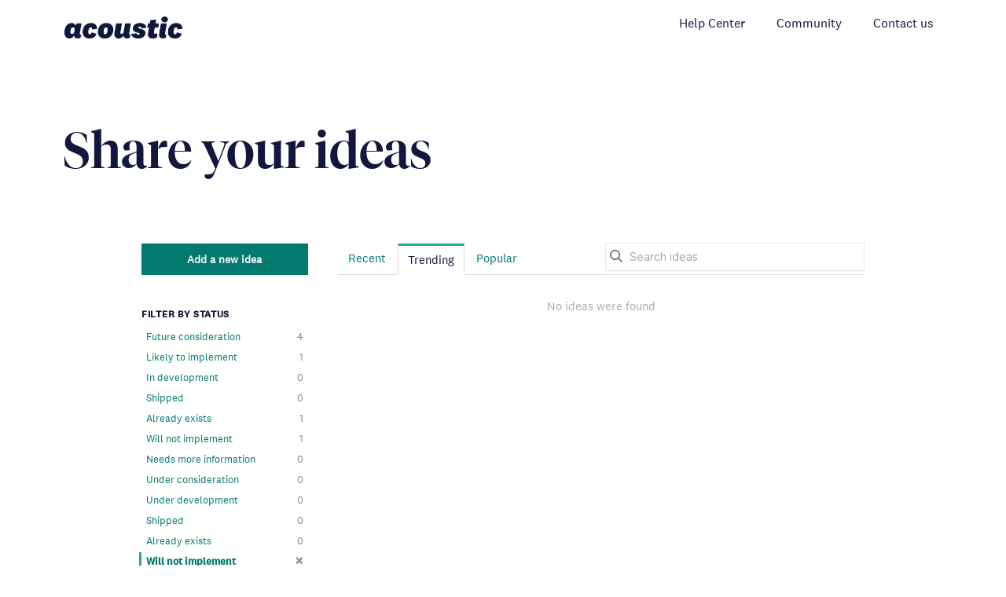

--- FILE ---
content_type: text/html; charset=utf-8
request_url: https://ideas.goacoustic.com/?category=6797465669977849123&status=6897231900398329016
body_size: 11931
content:
<!DOCTYPE html>
<html lang="en">
  <head>
      <script>
        window.overrideAssetHost = "https://ideas.goacoustic.com/assets/";
      </script>
    <meta http-equiv="X-UA-Compatible" content="IE=edge" />
    <meta http-equiv="Content-Type" content="text/html charset=UTF-8" />
    <meta name="publishing" content="true">
    <title>Scoring | Acoustic Ideas</title>
<meta name="description" content="Customer Feedback for Acoustic . Add a new product idea or vote on an existing idea using the Acoustic customer feedback form.">

    <script>
//<![CDATA[

      window.ahaLoaded = false;
      window.isIdeaPortal = true;
      window.portalAssets = {"js":["/assets/runtime-v2-1a23b44e9319f4b4ccda5144e13cc063.js","/assets/vendor-v2-293da6da4776292faeaa6dd52cfcbc6e.js","/assets/idea_portals-v2-59a4ad4c046371b25d9454387adfa820.js","/assets/idea_portals-v2-44ac7757dbb6e0b856a02394223cb3db.css"]};

//]]>
</script>
      <script>
    window.sentryRelease = window.sentryRelease || "9ac63716aa";
  </script>



      <link rel="stylesheet" href="https://ideas.goacoustic.com/assets/idea_portals-v2-44ac7757dbb6e0b856a02394223cb3db.css" data-turbolinks-track="true" media="all" />
    <script src="https://ideas.goacoustic.com/assets/runtime-v2-1a23b44e9319f4b4ccda5144e13cc063.js" data-turbolinks-track="true"></script>
    <script src="https://ideas.goacoustic.com/assets/vendor-v2-293da6da4776292faeaa6dd52cfcbc6e.js" data-turbolinks-track="true"></script>
      <script src="https://ideas.goacoustic.com/assets/idea_portals-v2-59a4ad4c046371b25d9454387adfa820.js" data-turbolinks-track="true"></script>
    <meta name="csrf-param" content="authenticity_token" />
<meta name="csrf-token" content="enfXpxelg3l0BxkJEyG6Jk2ughJWZ2xi78uQk7lqVJeeER0L2NWG-ZsyNfC7x5MZ9npMsfJh9kB7qA6KfjaElQ" />
    <meta name="viewport" content="width=device-width, initial-scale=1" />
    <meta name="locale" content="en" />
    <meta name="portal-token" content="6ad89e63fb930ee01990ac586bf64bc1" />
    <meta name="idea-portal-id" content="6780312311161877787" />


      <link rel="canonical" href="https://ideas.goacoustic.com/">
          <link rel="icon" href="https://ideas.goacoustic.com/portal-favicon.png?1616088866&amp;size=thumb16" />

  </head>
  <body class="ideas-portal public">
    
    <style>
  /*fonts*/

@font-face {
  font-family: 'Tiempos';
  src: url("https://my1.content-cms.com/6f28ae20-732e-4d5d-be9a-c46cd8a2cf05/dxdam/86/86d494ed-caba-47af-b3d2-05d28d34f620/TiemposFineWeb-Medium.woff")}

@font-face {
  font-family: 'National2';
  src: url("https://my1.content-cms.com/6f28ae20-732e-4d5d-be9a-c46cd8a2cf05/dxdam/e7/e734606d-1dca-45df-8944-9a689f05a184/National2Web-Regular.woff")
}

@font-face {
  font-family: 'National2medium';
  src: url("https://my1.content-cms.com/6f28ae20-732e-4d5d-be9a-c46cd8a2cf05/dxdam/99/99e1e971-3a9e-40b1-a282-1ec2ecd30675/National2Web-Medium.woff")
}

@font-face {
  font-family: 'National2bold';
  src: url("https://my1.content-cms.com/6f28ae20-732e-4d5d-be9a-c46cd8a2cf05/dxdam/de/de22a359-aca9-4b09-b03d-aec7377cabfb/National2Web-Bold.woff")
}


@import url('https://fonts.googleapis.com/css?family=Roboto&display=swap');
@import url('https://fonts.googleapis.com/css?family=Playfair+Display&display=swap');


.search-field input {padding-left: 30px}

.search-query::placeholder {font-size:14px !important}

.btn-vote.voted {
    border-color: #047970;}

.btn-vote.voted .vote-count, .btn-vote.voted .vote-count-title {
    color: #047970;}

.btn-vote.voted:not(.merged):focus,.btn-vote.voted:not(.merged):hover{background-color:#D1FDEE}

.btn-vote.voted .vote-status {
    background-color: #047970;}

.search-field .clear-button, .search-field:before {
    font-size: 16px;
    height: 26px;
    line-height: 22px;}

.search-field input:focus
{box-shadow:none !important;
border-color:#02A28A !important}

.search-field input {
    height: 36px;
    line-height: 32px;
    font-size: 14px;
    box-shadow: none;
    outline: 0;
    width: 330px;
    margin-top: -6px;}

.fa-home:before {display:none}

@media (max-width: 670px){
.private .btn.btn-navbar:before, .public .btn.btn-navbar:before, .submit-only .btn.btn-navbar:before {
    color: #13173d;
}}

@media (max-width: 670px){
.private .btn.btn-navbar:after, .public .btn.btn-navbar:after, .submit-only .btn.btn-navbar:after {
    content: " " attr(data-show-text);
color: #13173d;
}}

* {
            box-sizing: border-box;
            padding: 0;
            margin: 0;
        }
.navbar {
    width: 100%;
    max-width: 1156px;
    margin-left: auto;
    margin-right: auto;
}
.navbar {
            font-size: 16px;
            padding-bottom: 10px;
        }
.logo img {width:150px}

        .main-nav {
            list-style-type: none;
            display: none;
        }

        .nav-links,
        .logo {
            text-decoration: none;
            color: #13173d;
        }

        .main-nav li {
            text-align: center;
            margin: 15px auto;
        }

        .logo {
            display: inline-block;
            font-size: 22px;
            margin-top: 10px;
            margin-left: 20px;
        }

        .navbar-toggle {
            position: absolute;
            top: 10px;
            right: 20px;
            cursor: pointer;
            color: #13173d;
            font-size: 24px;
        }
.fa-navicon:before, .fa-reorder:before, .fa-bars:before {
    content: "\f0c9";
    font-family: FontAwesome;
    font-style: normal;line-height: 35px;}

        .active {
            display: block;
        }

        @media screen and (min-width: 768px) {
            .navbar {
                display: flex;
                justify-content: space-between;
                padding-bottom: 0;
                height: 70px;
                align-items: center;
            }

            .main-nav {
                display: flex;
                margin-right: 30px;
                flex-direction: row;
                justify-content: flex-end;
            }

            .main-nav li {
                margin: 0;
            }

            .nav-links {
                margin-left: 40px;
            }

            .logo {
                margin-top: 0;
            }

            .navbar-toggle {
                display: none;
            }

            .logo:hover,
            .nav-links:hover {
                color: #047970;
		text-decoration:none;
            }
}




.btn-vote {color:#13173d}

/*select workspace dropdown*/
.portal-content .input-xxlarge {height:32px; width:50%}
.portal-aha-header {
    background-color: #ffffff;
    box-shadow: none;}

.filters .filter:hover{ background-color: #ffffff !important;text-decoration:none; border-left: 3px solid #29AB87;border-radius: 0;
    margin-left: -3px;}

.filters .filter.active {
    background-color: #ffffff !important;
    color: #047970;
    text-decoration: none;
    border-left: 3px solid #29AB87;
    border-radius: 0;
font-weight:600;
    font-family: 'National2medium', 'Roboto', sans serif;
    margin-left: -3px;}

.sidebar-section {
 border-bottom: 0px}

.sidebar-header {
    color: #13173d;
    font-size: .75rem;
    min-height: 20px;
font-weight:900;
 font-family: 'National2bold', 'Roboto', sans serif;
    text-transform: uppercase;
    letter-spacing: .7px;}

.container {
  margin: 0 auto;
}

.breadcrumb>.active {color:#13173d}
.breadcrumb>li>.divider {color:#13173d}
input, select, textarea { font-family: 'National2', 'Roboto', sans serif;}
#tinymce, .mce-text, .mce-tinymce {font-family: 'National2', 'Roboto', sans serif;}
button.btn, input[type=submit].btn {
    width: 150px;}

/*header*/
.portal-aha-header {border-bottom: none !Important}

.ideas-title h2{
    font-size: 4rem;
    font-family: 'Tiempos', 'Playfair display', serif;
    padding-bottom: 70px;
    padding-top: 70px;
    line-height: 4rem;
font-weight:normal}

.portal-aha-header .logo img {margin:0}
.ideas-title {    width: 90vw;
    max-width: 1156px;
    margin-left: auto;
    margin-right: auto;}


/*text styles*/

.ideas .idea a:visited, .ideas .idea a:visited h3 {font-family: 'National2', 'Roboto', sans serif;}
body, h1, h2, h3, h4   {font-family: 'National2', 'Roboto', sans serif; color:#13173d}
a {color: #047970}
a:hover {color:#047970}

.ideas .idea a:visited, .ideas .idea a:visited h3 {color:#808990 !Important}

.portal-aha-header .title h1 {
    font-family: 'National2bold', 'Roboto', sans serif;
    letter-spacing: 1px;
font-weight:900;
  font-size: 20px;
    text-transform: uppercase;
    color: #5a5d77;
}

/*comment bubble*/
.fa-comments:before {
    content: "\f075";
color: #5a5d77;
}

.portal-sidebar h4 {
    font-family: 'National2medium', 'Roboto', sans serif;
    letter-spacing: .7px;
    margin-bottom: 7px;
font-weight:600;
    margin-top: 20px;
}

/*logo*/
.portal-aha-header .logo {
    width: 17%;
margin-right:1%}

/*status pills*/
.status-pill {
    border-radius: 20px;}

.ideas .idea .idea-details .idea-meta .status-pill span {color:#13173d !Important; line-height: 15px;}


/*left sidebar*/
.portal-content {width: 75%;}
.portal-sidebar {width: 23%;margin-right: 2%;}





/*header styling*/
.portal-aha-header .title h1 {line-height:46px}

/*idea counter*/
.btn-vote .vote-status {
    background-color: #5a5d77; font-family: 'National2medium', 'Roboto', sans serif;}
.btn-vote {
    border: 2px solid #5a5d77;
font-weight:600;
    border-radius: 0;}

/*tabs*/
.nav-tabs>.active>a, .nav-tabs>.active>a:focus, .nav-tabs>.active>a:hover {
    color: #13173d;
    border-color: #ddd #ddd transparent; 
border-top: 3px solid #29AB87;}  

.nav-tabs>li>a {border-radius:0px}

.nav-tabs>li>a {
    border: 1px solid transparent;
    border-radius: 0px;}

/*meta*/
.ideas .idea .idea-details .idea-meta {
    font-size: 11px;
    color: #808990 !Important;}

/*filter*/
.filters .filter span {
    color: #808990 !important;
}

/*search*/

.search-field input {
    border: 1px solid #e6e7e9;
    border-radius: 0;
font-family: 'National2', 'Roboto', sans serif;
    }


.search-field .clear-button, .search-field:before {
    color: #5a5d77;}

/*avatar*/
.avatar img {border-radius:100px}

/*button*/
.btn-outline.btn-primary {
    color: #ffffff;
    border-color: #047970;
    background-color: #047970;
    border-radius: 0;
height:40px;
line-height: 30px;
font-size:14px}

.btn-outline.btn-primary:hover {background-color:#047168}
.btn-outline.btn-primary:active {background-color:#046961}

.btn-outline {
    color: #047970;
    border: 1px solid #047970;
    border-radius: 0;
    height: 40px;
    line-height: 32px;
    width: 130px;
font-size:14px}

.btn-outline:hover {
    color: #ffffff;
background-color:#047970;
    border: 1px solid #047970;}

/*footer styling*/
.site-footer {
  font-size: 16px;
  font-size: 1rem;
  display: flex;
  flex-direction: column;
  justify-content: space-between;
  align-items: center;
  margin: 1rem 1rem;
margin-top:60px;
}

.site-footer .site-info {
    display: flex;
    flex-direction: column;
}

.site-info  {
    width: 90vw;
   max-width: 1156px;
    margin-left: auto;
    margin-right: auto;
}




.site-footer .container {
    margin-left: auto;
    margin-right: auto;
    display: flex;
    align-items: center;
  margin-top:40px;
}

@media (min-width: 768px){
.site-footer .site-info {
    flex-direction: row;
    justify-content: space-between;
    align-items: center;
}
}

@media (min-width: 981px){
  .site-footer .site-info p {
    display: inline-block;
    margin-right: 1rem;
}
}

.site-footer p {
    margin: 0;
}

@media (min-width: 768px){
  .site-footer .site-info {
    flex-direction: row;
    justify-content: space-between;
    align-items: center;
}
}
.site-footer .site-info .menu {
    display: inline;
    margin: 0;
    padding: 0;
}
/*
ul:not(.browser-default) {
    padding-left: 0;
    list-style-type: disc;
}
*/
@media (min-width: 981px){
  .site-footer .site-info .legal-info > div {
    display: inline-block;
}
}

.site-footer .site-info .menu li {
    display: inline;
    margin-right: 0.5rem;
}
/*
ul:not(.browser-default) > li {
    list-style-type: disc;
}
*/
.site-footer a {
    text-decoration: none;
    color: #13173D;
}
.site-footer .new:after {
    content: 'NEW';
    font-size: 10px;
    vertical-align: super;
    color: #047A71;
}
@media (min-width: 768px){
  .site-footer .footer__right {
    display: flex;
    flex-direction: column;
    align-items: flex-end;
}
}

@media (min-width: 768px){
  .site-footer .footer__right-row:first-of-type {
    margin-bottom: 1rem;
}
}
@media (min-width: 768px){
  .site-footer .footer__right-row {
    display: flex;
    flex-direction: row;
    align-items: center;
}
}
.site-footer .footer__phone {
    margin-right: 1rem;
}
.site-footer .social {
    margin: 0;
    padding: 0;
    display: flex;
}
.site-footer .social li {
    display: inline;
    margin: 0 3px;
}
.chiclet.linkedin a {
    background-image: url(https://content-us-1.content-cms.com/6f28ae20-732e-4d5d-be9a-c46cd8a2cf05/dxdam/7d/7db64d2a-73db-4641-bfdd-519a3725218e/Acoustic%20Linkedin.svg);
}

 .chiclet.twitter a {
    background-image: url(https://content-us-1.content-cms.com/6f28ae20-732e-4d5d-be9a-c46cd8a2cf05/dxdam/83/8306b577-b8a8-448f-989a-00b92e68d13c/Acoustic%20Twitter.svg);
}
.chiclet.facebook a {
    background-image: url(https://content-us-1.content-cms.com/6f28ae20-732e-4d5d-be9a-c46cd8a2cf05/dxdam/92/9202a64a-5fb2-43e7-93a1-306ab1c3fce8/Acoustic%20Facebook.svg);
}
.chiclet.instagram a {
    background-image: url(https://content-us-1.content-cms.com/6f28ae20-732e-4d5d-be9a-c46cd8a2cf05/dxdam/4b/4b5400c5-ada4-4b1f-b5ab-497d6a286665/Acoustic%20Instagram.svg);
}
.chiclet.youtube a {
    background-image: url(https://content-us-1.content-cms.com/6f28ae20-732e-4d5d-be9a-c46cd8a2cf05/dxdam/80/8065de24-7350-4451-8cf5-578acfafe9cd/Acoustic%20Youtube.svg);
}

.chiclet a:hover, .chiclet a:active, .chiclet a:focus {
  color: white;
}


.chiclet.twitter a:active, .chiclet.twitter a:focus, .chiclet.twitter a:hover {
  background-color: #1DA1F2;
}

.chiclet.linkedin a:active, .chiclet.linkedin a:focus, .chiclet.linkedin a:hover {
  background-color: #0077B5;
}


.chiclet.facebook a:active, .chiclet.facebook a:focus, .chiclet.facebook a:hover {
  background-color: #4172B8;
}



.chiclet.instagram a:active, .chiclet.instagram a:focus, .chiclet.instagram a:hover {
  background-color: #e1306c;
}



.chiclet.youtube a:active, .chiclet.youtube a:focus, .chiclet.youtube a:hover {
  background-color: #FF0000;
}



.chiclet a {
    display: inline-block;
    width: 32px;
    height: 32px;
    text-indent: -9999rem;
    background-color: #A9AAAE;
    color: white;
    border-radius: 50%;
    background-repeat: no-repeat;
    background-size: 70%;
    background-position: center center;
}

@media (max-width: 767px) {
  .site-footer {
padding: 1rem 0 2rem;
text-align: center;
}
}

@media (max-width: 767px){
  .site-footer p {
margin-bottom: 0.5rem;
}
}

@media (max-width: 768px){.site-footer .footer__phone {
display: block;
margin-top: 0.5rem;
}}


@media (max-width: 767px){.site-footer .social {
justify-content: center;
margin-top: 1.75rem;
}}


#consent_blackbar {
    position: fixed;
    bottom: 0;
    width: 100vw;
  left:0;
}




#cookie-notice {
  border-top: 1px solid rgba(0, 0, 0, 0.05);
  box-shadow: 0 0 20px 0px rgba(0, 0, 0, 0.15);
  background: #ffffff !important;
  color: #13173D !important;
}

.cookie-notice-container {
  text-align: center;
  max-width: 100vw;
  margin: 0.5rem 0;
  font-size: 15px;
  font-size: 0.9375rem;
}

.cookie-notice-container #cn-notice-text {
  width: 90vw;
  max-width: 1156px;
  margin-left: auto;
  margin-right: auto;
  display: block;
  margin-bottom: 1rem;
  color: #13173D;
}

@media (max-width: 680px) {
  .cookie-notice-container {
    flex-direction: column;
  }
}

.cookie-notice-container .cookie-button {
  white-space: nowrap;
  text-transform: uppercase;
  color: #13173D;
  margin: 0 1rem;
}

.cookie-notice-container .cookie-button:hover {
  color: #047A71;
}

@media (max-width: 680px) {
  .cookie-notice-container .cookie-button {
    margin: 0.5rem 0;
  }
}

#consent_blackbar {
  z-index: 100;
}



.truste_box_overlay {
  position: fixed !important;
}

#truste-consent-track {
  padding: 0 1.5rem;
  border-top: 1px solid rgba(0, 0, 0, 0.05);
  box-shadow: 0 0 20px 0px rgba(0, 0, 0, 0.15);
  background: #ffffff !important;
}

#truste-consent-track .truste-messageColumn {
  font-family: 'National2', Helvetica, Arial, sans-serif;
  color: #13173D !important;
}



.truste-messageColumn p {padding-bottom:20px; text-align:left; font-size:13px !Important}



#truste-consent-track .truste-cookie-link {
  color: #047A71;
}

#truste-consent-track .truste-cookie-link:active, #truste-consent-track .truste-cookie-link:hover, #truste-consent-track .truste-cookie-link:focus {
  color: #02A791;
}

#truste-consent-track .truste-buttonsColumn button {
  font-size: 13px;
  font-size: 0.8125rem;
  text-decoration: none;
  padding: 0.5rem 1.5rem;
  margin-bottom: 0.5rem;
  white-space: nowrap;
  font-family: 'National2', Helvetica, Arial, sans-serif;
  color: #ffffff;
  background-color: #047A71;
  box-shadow: 0px 2px 8px rgba(4, 122, 113, 0.3);
  min-width: 210px;
}

#truste-consent-track .truste-buttonsColumn button:focus {
  background-color: #047A71;
  outline: 1px dotted #000000;
}

#truste-consent-track .truste-buttonsColumn button:hover {
  background-color: #03615a;
  box-shadow: 0px 2px 8px rgba(3, 97, 90, 0.3);
}

.consentHeader .logo {display:none}

Strong {font-family: National2medium;}
</style>



  <script async="async" src="//consent.trustarc.com/notice?domain=acoustic.co&c=teconsent&js=nj&noticeType=bb&text=true&gtm=1" crossorigin></script>
<nav class="navbar">
        <span class="navbar-toggle" id="js-navbar-toggle">
            <i class="fas fa-bars"></i>
        </span>
        <a href="/ideas" class="logo"><img alt="Ideas Portal Logo" src="https://my1.content-cms.com/6f28ae20-732e-4d5d-be9a-c46cd8a2cf05/dxdam/85/857c326f-9c34-4ef7-ae6e-2195bb088e7c/acoustic-wordmark.png" /></a>
     
    </div>
        <ul class="main-nav" id="js-menu">
            <li>
                <a href="https://help.goacoustic.com" class="nav-links">Help Center</a>
            </li>
            <li>
                <a href="https://community.goacoustic.com" class="nav-links">Community</a>
            </li>
            <li>
                <a href="https://acoustic.co/lets-talk/" class="nav-links">Contact us</a>
            </li>
        </ul>
    </nav>

<div class="ideas-title" style="padding-left:16px">
  <h2>Share your ideas </h2>
  <p></p>
</div>


<div class="container">
  <!-- Alerts in this file are used for the app and portals, they must not use the aha-alert web component -->




  <div class="portal-sidebar" id="portal-sidebar">
      <a class="btn btn-primary btn-outline add-idea-button" href="/portal_session/new?return_to=%2Fideas%2Fnew">Add a new idea</a>
    <button class="btn btn-link btn-navbar" data-show-text="Show menu" data-hide-text="Hide menu" type="button"></button>

    <div id="sidebar-rollup">
      <div class="my-ideas-filters-wrapper">
        
      </div>
        <div class="statuses-filters-wrapper">
          <h4>
            Filter by status
          </h4>
          <ul class="statuses filters">
              <li>
  <a class="filter " data-url-param-toggle-name="status" data-url-param-toggle-value="6823065239873734301" data-url-param-toggle-remove="page" rel="nofollow" href="/?category=6797465669977849123&amp;status=6823065239873734301">
    Future consideration

    <span class="pull-right">
        4
    </span>
    <div class="clearfix"></div>
</a></li>

              <li>
  <a class="filter " data-url-param-toggle-name="status" data-url-param-toggle-value="6823065731304140746" data-url-param-toggle-remove="page" rel="nofollow" href="/?category=6797465669977849123&amp;status=6823065731304140746">
    Likely to implement

    <span class="pull-right">
        1
    </span>
    <div class="clearfix"></div>
</a></li>

              <li>
  <a class="filter " data-url-param-toggle-name="status" data-url-param-toggle-value="6823065240376342070" data-url-param-toggle-remove="page" rel="nofollow" href="/?category=6797465669977849123&amp;status=6823065240376342070">
    In development

    <span class="pull-right">
        0
    </span>
    <div class="clearfix"></div>
</a></li>

              <li>
  <a class="filter " data-url-param-toggle-name="status" data-url-param-toggle-value="6823065240552347640" data-url-param-toggle-remove="page" rel="nofollow" href="/?category=6797465669977849123&amp;status=6823065240552347640">
    Shipped

    <span class="pull-right">
        0
    </span>
    <div class="clearfix"></div>
</a></li>

              <li>
  <a class="filter " data-url-param-toggle-name="status" data-url-param-toggle-value="6823065240042816336" data-url-param-toggle-remove="page" rel="nofollow" href="/?category=6797465669977849123&amp;status=6823065240042816336">
    Already exists

    <span class="pull-right">
        1
    </span>
    <div class="clearfix"></div>
</a></li>

              <li>
  <a class="filter " data-url-param-toggle-name="status" data-url-param-toggle-value="6823065240206993582" data-url-param-toggle-remove="page" rel="nofollow" href="/?category=6797465669977849123&amp;status=6823065240206993582">
    Will not implement

    <span class="pull-right">
        1
    </span>
    <div class="clearfix"></div>
</a></li>

              <li>
  <a class="filter " data-url-param-toggle-name="status" data-url-param-toggle-value="6897232058210417347" data-url-param-toggle-remove="page" rel="nofollow" href="/?category=6797465669977849123&amp;status=6897232058210417347">
    Needs more information

    <span class="pull-right">
        0
    </span>
    <div class="clearfix"></div>
</a></li>

              <li>
  <a class="filter " data-url-param-toggle-name="status" data-url-param-toggle-value="6897231900135397866" data-url-param-toggle-remove="page" rel="nofollow" href="/?category=6797465669977849123&amp;status=6897231900135397866">
    Under consideration

    <span class="pull-right">
        0
    </span>
    <div class="clearfix"></div>
</a></li>

              <li>
  <a class="filter " data-url-param-toggle-name="status" data-url-param-toggle-value="6897235124357720559" data-url-param-toggle-remove="page" rel="nofollow" href="/?category=6797465669977849123&amp;status=6897235124357720559">
    Under development

    <span class="pull-right">
        0
    </span>
    <div class="clearfix"></div>
</a></li>

              <li>
  <a class="filter " data-url-param-toggle-name="status" data-url-param-toggle-value="6897231900640939116" data-url-param-toggle-remove="page" rel="nofollow" href="/?category=6797465669977849123&amp;status=6897231900640939116">
    Shipped

    <span class="pull-right">
        0
    </span>
    <div class="clearfix"></div>
</a></li>

              <li>
  <a class="filter " data-url-param-toggle-name="status" data-url-param-toggle-value="6897231900272855182" data-url-param-toggle-remove="page" rel="nofollow" href="/?category=6797465669977849123&amp;status=6897231900272855182">
    Already exists

    <span class="pull-right">
        0
    </span>
    <div class="clearfix"></div>
</a></li>

              <li>
  <a class="filter active" data-url-param-toggle-name="status" data-url-param-toggle-value="6897231900398329016" data-url-param-toggle-remove="page" rel="nofollow" href="/?category=6797465669977849123">
    Will not implement

    <span class="pull-right">
        <span class="close">&times;</span>
    </span>
    <div class="clearfix"></div>
</a></li>

          </ul>
        </div>
        <div class="categories-filters-wrapper">
          <h4>
            Filter by category
          </h4>
          <ul class="categories filters">
                    <li id="project-6772167060113309885" class="category-filter-branch" data-filter-type="project" data-project-ref="CAMPAIGN">
      <a class="filter" data-url-param-toggle-name="project" data-url-param-toggle-value="CAMPAIGN" data-url-param-toggle-remove="category,page" href="/?project=CAMPAIGN&amp;status=6897231900398329016">
        <i class="category-collapser category-collapser--empty fa-solid fa-angle-right"></i>
        <strong>
          Campaign
        </strong>
        <span class="pull-right">
            <span class="close hide">&times;</span>
            <span class="counts">0</span>
          </span>
        <div class="clearfix"></div>
</a>
      <ul class="categories-collapsed">
          <li id="category-6797431060862496383">
  <a class="filter category-filter" data-url-param-toggle-name="category" data-url-param-toggle-value="6797431060862496383" data-url-param-toggle-remove="project,page" href="/?category=6797431060862496383&amp;status=6897231900398329016">
    <i class="category-collapser category-collapser--empty fa-solid fa-angle-right"></i>
    API

    <span class="pull-right">
      <span class="close hide">&times;</span>
      <span class="category-count">0</span>
    </span>
    <div class="clearfix"></div>
</a>
</li>

  <li id="category-6797465395717188026">
  <a class="filter category-filter" data-url-param-toggle-name="category" data-url-param-toggle-value="6797465395717188026" data-url-param-toggle-remove="project,page" href="/?category=6797465395717188026&amp;status=6897231900398329016">
    <i class="category-collapser category-collapser--empty fa-solid fa-angle-right"></i>
    Applications

    <span class="pull-right">
      <span class="close hide">&times;</span>
      <span class="category-count">0</span>
    </span>
    <div class="clearfix"></div>
</a>
</li>

  <li id="category-6797465409528612299">
  <a class="filter category-filter" data-url-param-toggle-name="category" data-url-param-toggle-value="6797465409528612299" data-url-param-toggle-remove="project,page" href="/?category=6797465409528612299&amp;status=6897231900398329016">
    <i class="category-collapser category-collapser--empty fa-solid fa-angle-right"></i>
    Asset Library

    <span class="pull-right">
      <span class="close hide">&times;</span>
      <span class="category-count">0</span>
    </span>
    <div class="clearfix"></div>
</a>
</li>

  <li id="category-6797465425621700411">
  <a class="filter category-filter" data-url-param-toggle-name="category" data-url-param-toggle-value="6797465425621700411" data-url-param-toggle-remove="project,page" href="/?category=6797465425621700411&amp;status=6897231900398329016">
    <i class="category-collapser category-collapser--empty fa-solid fa-angle-right"></i>
    Automated Messages

    <span class="pull-right">
      <span class="close hide">&times;</span>
      <span class="category-count">0</span>
    </span>
    <div class="clearfix"></div>
</a>
</li>

  <li id="category-6797465437786430581">
  <a class="filter category-filter" data-url-param-toggle-name="category" data-url-param-toggle-value="6797465437786430581" data-url-param-toggle-remove="project,page" href="/?category=6797465437786430581&amp;status=6897231900398329016">
    <i class="category-collapser category-collapser--empty fa-solid fa-angle-right"></i>
    CRM

    <span class="pull-right">
      <span class="close hide">&times;</span>
      <span class="category-count">0</span>
    </span>
    <div class="clearfix"></div>
</a>
</li>

  <li id="category-6797465455323871027">
  <a class="filter category-filter" data-url-param-toggle-name="category" data-url-param-toggle-value="6797465455323871027" data-url-param-toggle-remove="project,page" href="/?category=6797465455323871027&amp;status=6897231900398329016">
    <i class="category-collapser category-collapser--empty fa-solid fa-angle-right"></i>
    Data

    <span class="pull-right">
      <span class="close hide">&times;</span>
      <span class="category-count">0</span>
    </span>
    <div class="clearfix"></div>
</a>
</li>

  <li id="category-6797465473112110810">
  <a class="filter category-filter" data-url-param-toggle-name="category" data-url-param-toggle-value="6797465473112110810" data-url-param-toggle-remove="project,page" href="/?category=6797465473112110810&amp;status=6897231900398329016">
    <i class="category-collapser category-collapser--empty fa-solid fa-angle-right"></i>
    Email

    <span class="pull-right">
      <span class="close hide">&times;</span>
      <span class="category-count">0</span>
    </span>
    <div class="clearfix"></div>
</a>
</li>

  <li id="category-6797431071235370591">
  <a class="filter category-filter" data-url-param-toggle-name="category" data-url-param-toggle-value="6797431071235370591" data-url-param-toggle-remove="project,page" href="/?category=6797431071235370591&amp;status=6897231900398329016">
    <i class="category-collapser category-collapser--empty fa-solid fa-angle-right"></i>
    Flowchart

    <span class="pull-right">
      <span class="close hide">&times;</span>
      <span class="category-count">0</span>
    </span>
    <div class="clearfix"></div>
</a>
</li>

  <li id="category-6797431080295951290">
  <a class="filter category-filter" data-url-param-toggle-name="category" data-url-param-toggle-value="6797431080295951290" data-url-param-toggle-remove="project,page" href="/?category=6797431080295951290&amp;status=6897231900398329016">
    <i class="category-collapser category-collapser--empty fa-solid fa-angle-right"></i>
    GDPR

    <span class="pull-right">
      <span class="close hide">&times;</span>
      <span class="category-count">0</span>
    </span>
    <div class="clearfix"></div>
</a>
</li>

  <li id="category-6797465493805602756">
  <a class="filter category-filter" data-url-param-toggle-name="category" data-url-param-toggle-value="6797465493805602756" data-url-param-toggle-remove="project,page" href="/?category=6797465493805602756&amp;status=6897231900398329016">
    <i class="category-collapser category-collapser--empty fa-solid fa-angle-right"></i>
    Group Messaging

    <span class="pull-right">
      <span class="close hide">&times;</span>
      <span class="category-count">0</span>
    </span>
    <div class="clearfix"></div>
</a>
</li>

  <li id="category-6797465514006456460">
  <a class="filter category-filter" data-url-param-toggle-name="category" data-url-param-toggle-value="6797465514006456460" data-url-param-toggle-remove="project,page" href="/?category=6797465514006456460&amp;status=6897231900398329016">
    <i class="category-collapser category-collapser--empty fa-solid fa-angle-right"></i>
    Journey Designer

    <span class="pull-right">
      <span class="close hide">&times;</span>
      <span class="category-count">0</span>
    </span>
    <div class="clearfix"></div>
</a>
</li>

  <li id="category-6797465548092999575">
  <a class="filter category-filter" data-url-param-toggle-name="category" data-url-param-toggle-value="6797465548092999575" data-url-param-toggle-remove="project,page" href="/?category=6797465548092999575&amp;status=6897231900398329016">
    <i class="category-collapser category-collapser--empty fa-solid fa-angle-right"></i>
    Landing Pages

    <span class="pull-right">
      <span class="close hide">&times;</span>
      <span class="category-count">0</span>
    </span>
    <div class="clearfix"></div>
</a>
</li>

  <li id="category-6797431089534873480">
  <a class="filter category-filter" data-url-param-toggle-name="category" data-url-param-toggle-value="6797431089534873480" data-url-param-toggle-remove="project,page" href="/?category=6797431089534873480&amp;status=6897231900398329016">
    <i class="category-collapser category-collapser--empty fa-solid fa-angle-right"></i>
    Logging

    <span class="pull-right">
      <span class="close hide">&times;</span>
      <span class="category-count">0</span>
    </span>
    <div class="clearfix"></div>
</a>
</li>

  <li id="category-6797465590547251499">
  <a class="filter category-filter" data-url-param-toggle-name="category" data-url-param-toggle-value="6797465590547251499" data-url-param-toggle-remove="project,page" href="/?category=6797465590547251499&amp;status=6897231900398329016">
    <i class="category-collapser category-collapser--empty fa-solid fa-angle-right"></i>
    Mobile App

    <span class="pull-right">
      <span class="close hide">&times;</span>
      <span class="category-count">0</span>
    </span>
    <div class="clearfix"></div>
</a>
</li>

  <li id="category-6797431097083793288">
  <a class="filter category-filter" data-url-param-toggle-name="category" data-url-param-toggle-value="6797431097083793288" data-url-param-toggle-remove="project,page" href="/?category=6797431097083793288&amp;status=6897231900398329016">
    <i class="category-collapser category-collapser--empty fa-solid fa-angle-right"></i>
    Offers

    <span class="pull-right">
      <span class="close hide">&times;</span>
      <span class="category-count">0</span>
    </span>
    <div class="clearfix"></div>
</a>
</li>

  <li id="category-6797465630034871463">
  <a class="filter category-filter" data-url-param-toggle-name="category" data-url-param-toggle-value="6797465630034871463" data-url-param-toggle-remove="project,page" href="/?category=6797465630034871463&amp;status=6897231900398329016">
    <i class="category-collapser category-collapser--empty fa-solid fa-angle-right"></i>
    Overview

    <span class="pull-right">
      <span class="close hide">&times;</span>
      <span class="category-count">0</span>
    </span>
    <div class="clearfix"></div>
</a>
</li>

  <li id="category-6797465645257602228">
  <a class="filter category-filter" data-url-param-toggle-name="category" data-url-param-toggle-value="6797465645257602228" data-url-param-toggle-remove="project,page" href="/?category=6797465645257602228&amp;status=6897231900398329016">
    <i class="category-collapser category-collapser--empty fa-solid fa-angle-right"></i>
    Programs

    <span class="pull-right">
      <span class="close hide">&times;</span>
      <span class="category-count">0</span>
    </span>
    <div class="clearfix"></div>
</a>
</li>

  <li id="category-6797431106883993023">
  <a class="filter category-filter" data-url-param-toggle-name="category" data-url-param-toggle-value="6797431106883993023" data-url-param-toggle-remove="project,page" href="/?category=6797431106883993023&amp;status=6897231900398329016">
    <i class="category-collapser category-collapser--empty fa-solid fa-angle-right"></i>
    Reporting

    <span class="pull-right">
      <span class="close hide">&times;</span>
      <span class="category-count">0</span>
    </span>
    <div class="clearfix"></div>
</a>
</li>

  <li id="category-6797465669977849123">
  <a class="filter category-filter" data-url-param-toggle-name="category" data-url-param-toggle-value="6797465669977849123" data-url-param-toggle-remove="project,page" href="/?category=6797465669977849123&amp;status=6897231900398329016">
    <i class="category-collapser category-collapser--empty fa-solid fa-angle-right"></i>
    Scoring

    <span class="pull-right">
      <span class="close hide">&times;</span>
      <span class="category-count">0</span>
    </span>
    <div class="clearfix"></div>
</a>
</li>

  <li id="category-6797465692627644745">
  <a class="filter category-filter" data-url-param-toggle-name="category" data-url-param-toggle-value="6797465692627644745" data-url-param-toggle-remove="project,page" href="/?category=6797465692627644745&amp;status=6897231900398329016">
    <i class="category-collapser category-collapser--empty fa-solid fa-angle-right"></i>
    Settings

    <span class="pull-right">
      <span class="close hide">&times;</span>
      <span class="category-count">0</span>
    </span>
    <div class="clearfix"></div>
</a>
</li>

  <li id="category-6797431163542642297">
  <a class="filter category-filter" data-url-param-toggle-name="category" data-url-param-toggle-value="6797431163542642297" data-url-param-toggle-remove="project,page" href="/?category=6797431163542642297&amp;status=6897231900398329016">
    <i class="category-collapser category-collapser--empty fa-solid fa-angle-right"></i>
    Settings / Configuration

    <span class="pull-right">
      <span class="close hide">&times;</span>
      <span class="category-count">0</span>
    </span>
    <div class="clearfix"></div>
</a>
</li>

  <li id="category-6797465710646867133">
  <a class="filter category-filter" data-url-param-toggle-name="category" data-url-param-toggle-value="6797465710646867133" data-url-param-toggle-remove="project,page" href="/?category=6797465710646867133&amp;status=6897231900398329016">
    <i class="category-collapser category-collapser--empty fa-solid fa-angle-right"></i>
    SMS

    <span class="pull-right">
      <span class="close hide">&times;</span>
      <span class="category-count">0</span>
    </span>
    <div class="clearfix"></div>
</a>
</li>

  <li id="category-6797465729177816198">
  <a class="filter category-filter" data-url-param-toggle-name="category" data-url-param-toggle-value="6797465729177816198" data-url-param-toggle-remove="project,page" href="/?category=6797465729177816198&amp;status=6897231900398329016">
    <i class="category-collapser category-collapser--empty fa-solid fa-angle-right"></i>
    Social Audiences

    <span class="pull-right">
      <span class="close hide">&times;</span>
      <span class="category-count">0</span>
    </span>
    <div class="clearfix"></div>
</a>
</li>

  <li id="category-6797431202860772877">
  <a class="filter category-filter" data-url-param-toggle-name="category" data-url-param-toggle-value="6797431202860772877" data-url-param-toggle-remove="project,page" href="/?category=6797431202860772877&amp;status=6897231900398329016">
    <i class="category-collapser category-collapser--empty fa-solid fa-angle-right"></i>
    Strategic Segments

    <span class="pull-right">
      <span class="close hide">&times;</span>
      <span class="category-count">0</span>
    </span>
    <div class="clearfix"></div>
</a>
</li>

  <li id="category-6797431225883715792">
  <a class="filter category-filter" data-url-param-toggle-name="category" data-url-param-toggle-value="6797431225883715792" data-url-param-toggle-remove="project,page" href="/?category=6797431225883715792&amp;status=6897231900398329016">
    <i class="category-collapser category-collapser--empty fa-solid fa-angle-right"></i>
    Table Catalogue

    <span class="pull-right">
      <span class="close hide">&times;</span>
      <span class="category-count">0</span>
    </span>
    <div class="clearfix"></div>
</a>
</li>

  <li id="category-6797431284995435172">
  <a class="filter category-filter" data-url-param-toggle-name="category" data-url-param-toggle-value="6797431284995435172" data-url-param-toggle-remove="project,page" href="/?category=6797431284995435172&amp;status=6897231900398329016">
    <i class="category-collapser category-collapser--empty fa-solid fa-angle-right"></i>
    Universal Behavior Exchange (UBX)

    <span class="pull-right">
      <span class="close hide">&times;</span>
      <span class="category-count">0</span>
    </span>
    <div class="clearfix"></div>
</a>
</li>

  <li id="category-6797431347086804146">
  <a class="filter category-filter" data-url-param-toggle-name="category" data-url-param-toggle-value="6797431347086804146" data-url-param-toggle-remove="project,page" href="/?category=6797431347086804146&amp;status=6897231900398329016">
    <i class="category-collapser category-collapser--empty fa-solid fa-angle-right"></i>
    Watson Assistant for Campaign

    <span class="pull-right">
      <span class="close hide">&times;</span>
      <span class="category-count">0</span>
    </span>
    <div class="clearfix"></div>
</a>
</li>

  <li id="category-6797431382329556029">
  <a class="filter category-filter" data-url-param-toggle-name="category" data-url-param-toggle-value="6797431382329556029" data-url-param-toggle-remove="project,page" href="/?category=6797431382329556029&amp;status=6897231900398329016">
    <i class="category-collapser category-collapser--empty fa-solid fa-angle-right"></i>
    Watson Campaign Automation Integration

    <span class="pull-right">
      <span class="close hide">&times;</span>
      <span class="category-count">0</span>
    </span>
    <div class="clearfix"></div>
</a>
</li>

  <li id="category-6797465770617332123">
  <a class="filter category-filter" data-url-param-toggle-name="category" data-url-param-toggle-value="6797465770617332123" data-url-param-toggle-remove="project,page" href="/?category=6797465770617332123&amp;status=6897231900398329016">
    <i class="category-collapser category-collapser--empty fa-solid fa-angle-right"></i>
    WeatherFX

    <span class="pull-right">
      <span class="close hide">&times;</span>
      <span class="category-count">0</span>
    </span>
    <div class="clearfix"></div>
</a>
</li>


      </ul>
    </li>
    <li id="project-6779258155916734802" class="category-filter-branch" data-filter-type="project" data-project-ref="CONTENT">
      <a class="filter" data-url-param-toggle-name="project" data-url-param-toggle-value="CONTENT" data-url-param-toggle-remove="category,page" href="/?project=CONTENT&amp;status=6897231900398329016">
        <i class="category-collapser category-collapser--empty fa-solid fa-angle-right"></i>
        <strong>
          Content
        </strong>
        <span class="pull-right">
            <span class="close hide">&times;</span>
            <span class="counts">0</span>
          </span>
        <div class="clearfix"></div>
</a>
      <ul class="categories-collapsed">
          <li id="category-6797431510539517308">
  <a class="filter category-filter" data-url-param-toggle-name="category" data-url-param-toggle-value="6797431510539517308" data-url-param-toggle-remove="project,page" href="/?category=6797431510539517308&amp;status=6897231900398329016">
    <i class="category-collapser category-collapser--empty fa-solid fa-angle-right"></i>
    Documentation &amp; Enablement

    <span class="pull-right">
      <span class="close hide">&times;</span>
      <span class="category-count">0</span>
    </span>
    <div class="clearfix"></div>
</a>
</li>

  <li id="category-6797431541553895854">
  <a class="filter category-filter" data-url-param-toggle-name="category" data-url-param-toggle-value="6797431541553895854" data-url-param-toggle-remove="project,page" href="/?category=6797431541553895854&amp;status=6897231900398329016">
    <i class="category-collapser category-collapser--empty fa-solid fa-angle-right"></i>
    Functionality

    <span class="pull-right">
      <span class="close hide">&times;</span>
      <span class="category-count">0</span>
    </span>
    <div class="clearfix"></div>
</a>
</li>

  <li id="category-6797431555089310589">
  <a class="filter category-filter" data-url-param-toggle-name="category" data-url-param-toggle-value="6797431555089310589" data-url-param-toggle-remove="project,page" href="/?category=6797431555089310589&amp;status=6897231900398329016">
    <i class="category-collapser category-collapser--empty fa-solid fa-angle-right"></i>
    Getting Started

    <span class="pull-right">
      <span class="close hide">&times;</span>
      <span class="category-count">0</span>
    </span>
    <div class="clearfix"></div>
</a>
</li>

  <li id="category-6797431591138174846">
  <a class="filter category-filter" data-url-param-toggle-name="category" data-url-param-toggle-value="6797431591138174846" data-url-param-toggle-remove="project,page" href="/?category=6797431591138174846&amp;status=6897231900398329016">
    <i class="category-collapser category-collapser--empty fa-solid fa-angle-right"></i>
    Integration with 3rd Party Products

    <span class="pull-right">
      <span class="close hide">&times;</span>
      <span class="category-count">0</span>
    </span>
    <div class="clearfix"></div>
</a>
</li>

  <li id="category-6797431634622308904">
  <a class="filter category-filter" data-url-param-toggle-name="category" data-url-param-toggle-value="6797431634622308904" data-url-param-toggle-remove="project,page" href="/?category=6797431634622308904&amp;status=6897231900398329016">
    <i class="category-collapser category-collapser--empty fa-solid fa-angle-right"></i>
    Integration with IBM products

    <span class="pull-right">
      <span class="close hide">&times;</span>
      <span class="category-count">0</span>
    </span>
    <div class="clearfix"></div>
</a>
</li>

  <li id="category-6797431663856560000">
  <a class="filter category-filter" data-url-param-toggle-name="category" data-url-param-toggle-value="6797431663856560000" data-url-param-toggle-remove="project,page" href="/?category=6797431663856560000&amp;status=6897231900398329016">
    <i class="category-collapser category-collapser--empty fa-solid fa-angle-right"></i>
    User Experience

    <span class="pull-right">
      <span class="close hide">&times;</span>
      <span class="category-count">0</span>
    </span>
    <div class="clearfix"></div>
</a>
</li>


      </ul>
    </li>
    <li id="project-6784770665863543947" class="category-filter-branch" data-filter-type="project" data-project-ref="DA">
      <a class="filter" data-url-param-toggle-name="project" data-url-param-toggle-value="DA" data-url-param-toggle-remove="category,page" href="/?project=DA&amp;status=6897231900398329016">
        <i class="category-collapser category-collapser--empty fa-solid fa-angle-right"></i>
        <strong>
          Digital Analytics
        </strong>
        <span class="pull-right">
            <span class="close hide">&times;</span>
            <span class="counts">0</span>
          </span>
        <div class="clearfix"></div>
</a>
      <ul class="categories-collapsed">
        
      </ul>
    </li>
    <li id="project-6784770808612516728" class="category-filter-branch" data-filter-type="project" data-project-ref="EXC">
      <a class="filter" data-url-param-toggle-name="project" data-url-param-toggle-value="EXC" data-url-param-toggle-remove="category,page" href="/?project=EXC&amp;status=6897231900398329016">
        <i class="category-collapser category-collapser--empty fa-solid fa-angle-right"></i>
        <strong>
          Exchange
        </strong>
        <span class="pull-right">
            <span class="close hide">&times;</span>
            <span class="counts">0</span>
          </span>
        <div class="clearfix"></div>
</a>
      <ul class="categories-collapsed">
        
      </ul>
    </li>
    <li id="project-6797416458518314082" class="category-filter-branch" data-filter-type="project" data-project-ref="EAOP">
      <a class="filter" data-url-param-toggle-name="project" data-url-param-toggle-value="EAOP" data-url-param-toggle-remove="category,page" href="/?project=EAOP&amp;status=6897231900398329016">
        <i class="category-collapser category-collapser--empty fa-solid fa-angle-right"></i>
        <strong>
          Experience Analytics On-Premise
        </strong>
        <span class="pull-right">
            <span class="close hide">&times;</span>
            <span class="counts">4</span>
          </span>
        <div class="clearfix"></div>
</a>
      <ul class="categories-collapsed">
          <li id="category-6797432094106485528">
  <a class="filter category-filter" data-url-param-toggle-name="category" data-url-param-toggle-value="6797432094106485528" data-url-param-toggle-remove="project,page" href="/?category=6797432094106485528&amp;status=6897231900398329016">
    <i class="category-collapser category-collapser--empty fa-solid fa-angle-right"></i>
    Tealeaf cxConnect

    <span class="pull-right">
      <span class="close hide">&times;</span>
      <span class="category-count">1</span>
    </span>
    <div class="clearfix"></div>
</a>
    <ul class="categories-collapsed">
        <li id="category-6797432125765796983">
  <a class="filter category-filter" data-url-param-toggle-name="category" data-url-param-toggle-value="6797432125765796983" data-url-param-toggle-remove="project,page" href="/?category=6797432125765796983&amp;status=6897231900398329016">
    <i class="category-collapser category-collapser--empty fa-solid fa-angle-right"></i>
    Administration

    <span class="pull-right">
      <span class="close hide">&times;</span>
      <span class="category-count">0</span>
    </span>
    <div class="clearfix"></div>
</a>
</li>

        <li id="category-6797432147994317628">
  <a class="filter category-filter" data-url-param-toggle-name="category" data-url-param-toggle-value="6797432147994317628" data-url-param-toggle-remove="project,page" href="/?category=6797432147994317628&amp;status=6897231900398329016">
    <i class="category-collapser category-collapser--empty fa-solid fa-angle-right"></i>
    Other

    <span class="pull-right">
      <span class="close hide">&times;</span>
      <span class="category-count">0</span>
    </span>
    <div class="clearfix"></div>
</a>
</li>

        <li id="category-6797432180354165804">
  <a class="filter category-filter" data-url-param-toggle-name="category" data-url-param-toggle-value="6797432180354165804" data-url-param-toggle-remove="project,page" href="/?category=6797432180354165804&amp;status=6897231900398329016">
    <i class="category-collapser category-collapser--empty fa-solid fa-angle-right"></i>
    Real time API

    <span class="pull-right">
      <span class="close hide">&times;</span>
      <span class="category-count">0</span>
    </span>
    <div class="clearfix"></div>
</a>
</li>

        <li id="category-6797432214029757063">
  <a class="filter category-filter" data-url-param-toggle-name="category" data-url-param-toggle-value="6797432214029757063" data-url-param-toggle-remove="project,page" href="/?category=6797432214029757063&amp;status=6897231900398329016">
    <i class="category-collapser category-collapser--empty fa-solid fa-angle-right"></i>
    Web Analytics

    <span class="pull-right">
      <span class="close hide">&times;</span>
      <span class="category-count">0</span>
    </span>
    <div class="clearfix"></div>
</a>
</li>

    </ul>
</li>

  <li id="category-6797432251865916343">
  <a class="filter category-filter" data-url-param-toggle-name="category" data-url-param-toggle-value="6797432251865916343" data-url-param-toggle-remove="project,page" href="/?category=6797432251865916343&amp;status=6897231900398329016">
    <i class="category-collapser category-collapser--empty fa-solid fa-angle-right"></i>
    Tealeaf cxImpact

    <span class="pull-right">
      <span class="close hide">&times;</span>
      <span class="category-count">0</span>
    </span>
    <div class="clearfix"></div>
</a>
    <ul class="categories-collapsed">
        <li id="category-6797432283721342020">
  <a class="filter category-filter" data-url-param-toggle-name="category" data-url-param-toggle-value="6797432283721342020" data-url-param-toggle-remove="project,page" href="/?category=6797432283721342020&amp;status=6897231900398329016">
    <i class="category-collapser category-collapser--empty fa-solid fa-angle-right"></i>
    Administration

    <span class="pull-right">
      <span class="close hide">&times;</span>
      <span class="category-count">0</span>
    </span>
    <div class="clearfix"></div>
</a>
</li>

        <li id="category-6797432309914096898">
  <a class="filter category-filter" data-url-param-toggle-name="category" data-url-param-toggle-value="6797432309914096898" data-url-param-toggle-remove="project,page" href="/?category=6797432309914096898&amp;status=6897231900398329016">
    <i class="category-collapser category-collapser--empty fa-solid fa-angle-right"></i>
    Alerting

    <span class="pull-right">
      <span class="close hide">&times;</span>
      <span class="category-count">0</span>
    </span>
    <div class="clearfix"></div>
</a>
</li>

        <li id="category-6797432333093448710">
  <a class="filter category-filter" data-url-param-toggle-name="category" data-url-param-toggle-value="6797432333093448710" data-url-param-toggle-remove="project,page" href="/?category=6797432333093448710&amp;status=6897231900398329016">
    <i class="category-collapser category-collapser--empty fa-solid fa-angle-right"></i>
    Capture

    <span class="pull-right">
      <span class="close hide">&times;</span>
      <span class="category-count">0</span>
    </span>
    <div class="clearfix"></div>
</a>
</li>

        <li id="category-6797432360125169253">
  <a class="filter category-filter" data-url-param-toggle-name="category" data-url-param-toggle-value="6797432360125169253" data-url-param-toggle-remove="project,page" href="/?category=6797432360125169253&amp;status=6897231900398329016">
    <i class="category-collapser category-collapser--empty fa-solid fa-angle-right"></i>
    Event Creation

    <span class="pull-right">
      <span class="close hide">&times;</span>
      <span class="category-count">0</span>
    </span>
    <div class="clearfix"></div>
</a>
</li>

        <li id="category-6797432380471725318">
  <a class="filter category-filter" data-url-param-toggle-name="category" data-url-param-toggle-value="6797432380471725318" data-url-param-toggle-remove="project,page" href="/?category=6797432380471725318&amp;status=6897231900398329016">
    <i class="category-collapser category-collapser--empty fa-solid fa-angle-right"></i>
    Other

    <span class="pull-right">
      <span class="close hide">&times;</span>
      <span class="category-count">0</span>
    </span>
    <div class="clearfix"></div>
</a>
</li>

        <li id="category-6797432418551921105">
  <a class="filter category-filter" data-url-param-toggle-name="category" data-url-param-toggle-value="6797432418551921105" data-url-param-toggle-remove="project,page" href="/?category=6797432418551921105&amp;status=6897231900398329016">
    <i class="category-collapser category-collapser--empty fa-solid fa-angle-right"></i>
    Replay

    <span class="pull-right">
      <span class="close hide">&times;</span>
      <span class="category-count">0</span>
    </span>
    <div class="clearfix"></div>
</a>
</li>

        <li id="category-6797432450175690114">
  <a class="filter category-filter" data-url-param-toggle-name="category" data-url-param-toggle-value="6797432450175690114" data-url-param-toggle-remove="project,page" href="/?category=6797432450175690114&amp;status=6897231900398329016">
    <i class="category-collapser category-collapser--empty fa-solid fa-angle-right"></i>
    Reporting

    <span class="pull-right">
      <span class="close hide">&times;</span>
      <span class="category-count">0</span>
    </span>
    <div class="clearfix"></div>
</a>
</li>

        <li id="category-6797432480507600632">
  <a class="filter category-filter" data-url-param-toggle-name="category" data-url-param-toggle-value="6797432480507600632" data-url-param-toggle-remove="project,page" href="/?category=6797432480507600632&amp;status=6897231900398329016">
    <i class="category-collapser category-collapser--empty fa-solid fa-angle-right"></i>
    User Experience

    <span class="pull-right">
      <span class="close hide">&times;</span>
      <span class="category-count">0</span>
    </span>
    <div class="clearfix"></div>
</a>
</li>

    </ul>
</li>

  <li id="category-6797432503726316864">
  <a class="filter category-filter" data-url-param-toggle-name="category" data-url-param-toggle-value="6797432503726316864" data-url-param-toggle-remove="project,page" href="/?category=6797432503726316864&amp;status=6897231900398329016">
    <i class="category-collapser category-collapser--empty fa-solid fa-angle-right"></i>
    Tealeaf cxMobile

    <span class="pull-right">
      <span class="close hide">&times;</span>
      <span class="category-count">1</span>
    </span>
    <div class="clearfix"></div>
</a>
    <ul class="categories-collapsed">
        <li id="category-6797432531721584307">
  <a class="filter category-filter" data-url-param-toggle-name="category" data-url-param-toggle-value="6797432531721584307" data-url-param-toggle-remove="project,page" href="/?category=6797432531721584307&amp;status=6897231900398329016">
    <i class="category-collapser category-collapser--empty fa-solid fa-angle-right"></i>
    Native Android

    <span class="pull-right">
      <span class="close hide">&times;</span>
      <span class="category-count">1</span>
    </span>
    <div class="clearfix"></div>
</a>
</li>

        <li id="category-6797432559678892280">
  <a class="filter category-filter" data-url-param-toggle-name="category" data-url-param-toggle-value="6797432559678892280" data-url-param-toggle-remove="project,page" href="/?category=6797432559678892280&amp;status=6897231900398329016">
    <i class="category-collapser category-collapser--empty fa-solid fa-angle-right"></i>
    Native iOS

    <span class="pull-right">
      <span class="close hide">&times;</span>
      <span class="category-count">0</span>
    </span>
    <div class="clearfix"></div>
</a>
</li>

        <li id="category-6797432580017770638">
  <a class="filter category-filter" data-url-param-toggle-name="category" data-url-param-toggle-value="6797432580017770638" data-url-param-toggle-remove="project,page" href="/?category=6797432580017770638&amp;status=6897231900398329016">
    <i class="category-collapser category-collapser--empty fa-solid fa-angle-right"></i>
    Other

    <span class="pull-right">
      <span class="close hide">&times;</span>
      <span class="category-count">0</span>
    </span>
    <div class="clearfix"></div>
</a>
</li>

    </ul>
</li>

  <li id="category-6797432606958915546">
  <a class="filter category-filter" data-url-param-toggle-name="category" data-url-param-toggle-value="6797432606958915546" data-url-param-toggle-remove="project,page" href="/?category=6797432606958915546&amp;status=6897231900398329016">
    <i class="category-collapser category-collapser--empty fa-solid fa-angle-right"></i>
    Tealeaf cxOverstat

    <span class="pull-right">
      <span class="close hide">&times;</span>
      <span class="category-count">0</span>
    </span>
    <div class="clearfix"></div>
</a>
    <ul class="categories-collapsed">
        <li id="category-6797432639387470807">
  <a class="filter category-filter" data-url-param-toggle-name="category" data-url-param-toggle-value="6797432639387470807" data-url-param-toggle-remove="project,page" href="/?category=6797432639387470807&amp;status=6897231900398329016">
    <i class="category-collapser category-collapser--empty fa-solid fa-angle-right"></i>
    Heatmaps

    <span class="pull-right">
      <span class="close hide">&times;</span>
      <span class="category-count">0</span>
    </span>
    <div class="clearfix"></div>
</a>
</li>

        <li id="category-6797432667756152350">
  <a class="filter category-filter" data-url-param-toggle-name="category" data-url-param-toggle-value="6797432667756152350" data-url-param-toggle-remove="project,page" href="/?category=6797432667756152350&amp;status=6897231900398329016">
    <i class="category-collapser category-collapser--empty fa-solid fa-angle-right"></i>
    Other

    <span class="pull-right">
      <span class="close hide">&times;</span>
      <span class="category-count">0</span>
    </span>
    <div class="clearfix"></div>
</a>
</li>

    </ul>
</li>

  <li id="category-6797432722615802605">
  <a class="filter category-filter" data-url-param-toggle-name="category" data-url-param-toggle-value="6797432722615802605" data-url-param-toggle-remove="project,page" href="/?category=6797432722615802605&amp;status=6897231900398329016">
    <i class="category-collapser category-collapser--empty fa-solid fa-angle-right"></i>
    Tealeaf cxReveal

    <span class="pull-right">
      <span class="close hide">&times;</span>
      <span class="category-count">0</span>
    </span>
    <div class="clearfix"></div>
</a>
    <ul class="categories-collapsed">
        <li id="category-6797432757905037894">
  <a class="filter category-filter" data-url-param-toggle-name="category" data-url-param-toggle-value="6797432757905037894" data-url-param-toggle-remove="project,page" href="/?category=6797432757905037894&amp;status=6897231900398329016">
    <i class="category-collapser category-collapser--empty fa-solid fa-angle-right"></i>
    Administration

    <span class="pull-right">
      <span class="close hide">&times;</span>
      <span class="category-count">0</span>
    </span>
    <div class="clearfix"></div>
</a>
</li>

        <li id="category-6797432794033925928">
  <a class="filter category-filter" data-url-param-toggle-name="category" data-url-param-toggle-value="6797432794033925928" data-url-param-toggle-remove="project,page" href="/?category=6797432794033925928&amp;status=6897231900398329016">
    <i class="category-collapser category-collapser--empty fa-solid fa-angle-right"></i>
    Replay

    <span class="pull-right">
      <span class="close hide">&times;</span>
      <span class="category-count">0</span>
    </span>
    <div class="clearfix"></div>
</a>
</li>

    </ul>
</li>

  <li id="category-6797432840999712442">
  <a class="filter category-filter" data-url-param-toggle-name="category" data-url-param-toggle-value="6797432840999712442" data-url-param-toggle-remove="project,page" href="/?category=6797432840999712442&amp;status=6897231900398329016">
    <i class="category-collapser category-collapser--empty fa-solid fa-angle-right"></i>
    Tealeaf cxView

    <span class="pull-right">
      <span class="close hide">&times;</span>
      <span class="category-count">1</span>
    </span>
    <div class="clearfix"></div>
</a>
    <ul class="categories-collapsed">
        <li id="category-6797432875060424408">
  <a class="filter category-filter" data-url-param-toggle-name="category" data-url-param-toggle-value="6797432875060424408" data-url-param-toggle-remove="project,page" href="/?category=6797432875060424408&amp;status=6897231900398329016">
    <i class="category-collapser category-collapser--empty fa-solid fa-angle-right"></i>
    Administration

    <span class="pull-right">
      <span class="close hide">&times;</span>
      <span class="category-count">0</span>
    </span>
    <div class="clearfix"></div>
</a>
</li>

        <li id="category-6797432902330532707">
  <a class="filter category-filter" data-url-param-toggle-name="category" data-url-param-toggle-value="6797432902330532707" data-url-param-toggle-remove="project,page" href="/?category=6797432902330532707&amp;status=6897231900398329016">
    <i class="category-collapser category-collapser--empty fa-solid fa-angle-right"></i>
    Alerting

    <span class="pull-right">
      <span class="close hide">&times;</span>
      <span class="category-count">0</span>
    </span>
    <div class="clearfix"></div>
</a>
</li>

        <li id="category-6797432969644492434">
  <a class="filter category-filter" data-url-param-toggle-name="category" data-url-param-toggle-value="6797432969644492434" data-url-param-toggle-remove="project,page" href="/?category=6797432969644492434&amp;status=6897231900398329016">
    <i class="category-collapser category-collapser--empty fa-solid fa-angle-right"></i>
    Capture

    <span class="pull-right">
      <span class="close hide">&times;</span>
      <span class="category-count">0</span>
    </span>
    <div class="clearfix"></div>
</a>
</li>

        <li id="category-6797432998785540633">
  <a class="filter category-filter" data-url-param-toggle-name="category" data-url-param-toggle-value="6797432998785540633" data-url-param-toggle-remove="project,page" href="/?category=6797432998785540633&amp;status=6897231900398329016">
    <i class="category-collapser category-collapser--empty fa-solid fa-angle-right"></i>
    Documentation

    <span class="pull-right">
      <span class="close hide">&times;</span>
      <span class="category-count">0</span>
    </span>
    <div class="clearfix"></div>
</a>
</li>

        <li id="category-6797433027008906355">
  <a class="filter category-filter" data-url-param-toggle-name="category" data-url-param-toggle-value="6797433027008906355" data-url-param-toggle-remove="project,page" href="/?category=6797433027008906355&amp;status=6897231900398329016">
    <i class="category-collapser category-collapser--empty fa-solid fa-angle-right"></i>
    Event Creation

    <span class="pull-right">
      <span class="close hide">&times;</span>
      <span class="category-count">1</span>
    </span>
    <div class="clearfix"></div>
</a>
</li>

        <li id="category-6797433094593391132">
  <a class="filter category-filter" data-url-param-toggle-name="category" data-url-param-toggle-value="6797433094593391132" data-url-param-toggle-remove="project,page" href="/?category=6797433094593391132&amp;status=6897231900398329016">
    <i class="category-collapser category-collapser--empty fa-solid fa-angle-right"></i>
    Other

    <span class="pull-right">
      <span class="close hide">&times;</span>
      <span class="category-count">0</span>
    </span>
    <div class="clearfix"></div>
</a>
</li>

        <li id="category-6797433129290972316">
  <a class="filter category-filter" data-url-param-toggle-name="category" data-url-param-toggle-value="6797433129290972316" data-url-param-toggle-remove="project,page" href="/?category=6797433129290972316&amp;status=6897231900398329016">
    <i class="category-collapser category-collapser--empty fa-solid fa-angle-right"></i>
    Replay

    <span class="pull-right">
      <span class="close hide">&times;</span>
      <span class="category-count">0</span>
    </span>
    <div class="clearfix"></div>
</a>
</li>

        <li id="category-6797433157726448874">
  <a class="filter category-filter" data-url-param-toggle-name="category" data-url-param-toggle-value="6797433157726448874" data-url-param-toggle-remove="project,page" href="/?category=6797433157726448874&amp;status=6897231900398329016">
    <i class="category-collapser category-collapser--empty fa-solid fa-angle-right"></i>
    Reporting

    <span class="pull-right">
      <span class="close hide">&times;</span>
      <span class="category-count">0</span>
    </span>
    <div class="clearfix"></div>
</a>
</li>

        <li id="category-6797433207567791852">
  <a class="filter category-filter" data-url-param-toggle-name="category" data-url-param-toggle-value="6797433207567791852" data-url-param-toggle-remove="project,page" href="/?category=6797433207567791852&amp;status=6897231900398329016">
    <i class="category-collapser category-collapser--empty fa-solid fa-angle-right"></i>
    User Experience

    <span class="pull-right">
      <span class="close hide">&times;</span>
      <span class="category-count">0</span>
    </span>
    <div class="clearfix"></div>
</a>
</li>

    </ul>
</li>


      </ul>
    </li>
    <li id="project-6771906562888842466" class="category-filter-branch" data-filter-type="project" data-project-ref="EAS">
      <a class="filter" data-url-param-toggle-name="project" data-url-param-toggle-value="EAS" data-url-param-toggle-remove="category,page" href="/?project=EAS&amp;status=6897231900398329016">
        <i class="category-collapser category-collapser--empty fa-solid fa-angle-right"></i>
        <strong>
          Experience Analytics SaaS
        </strong>
        <span class="pull-right">
            <span class="close hide">&times;</span>
            <span class="counts">8</span>
          </span>
        <div class="clearfix"></div>
</a>
      <ul class="categories-collapsed">
          <li id="category-6797431797336846037">
  <a class="filter category-filter" data-url-param-toggle-name="category" data-url-param-toggle-value="6797431797336846037" data-url-param-toggle-remove="project,page" href="/?category=6797431797336846037&amp;status=6897231900398329016">
    <i class="category-collapser category-collapser--empty fa-solid fa-angle-right"></i>
    Administration

    <span class="pull-right">
      <span class="close hide">&times;</span>
      <span class="category-count">0</span>
    </span>
    <div class="clearfix"></div>
</a>
</li>

  <li id="category-6797431805986080252">
  <a class="filter category-filter" data-url-param-toggle-name="category" data-url-param-toggle-value="6797431805986080252" data-url-param-toggle-remove="project,page" href="/?category=6797431805986080252&amp;status=6897231900398329016">
    <i class="category-collapser category-collapser--empty fa-solid fa-angle-right"></i>
    Alerting

    <span class="pull-right">
      <span class="close hide">&times;</span>
      <span class="category-count">1</span>
    </span>
    <div class="clearfix"></div>
</a>
</li>

  <li id="category-6797431813578685057">
  <a class="filter category-filter" data-url-param-toggle-name="category" data-url-param-toggle-value="6797431813578685057" data-url-param-toggle-remove="project,page" href="/?category=6797431813578685057&amp;status=6897231900398329016">
    <i class="category-collapser category-collapser--empty fa-solid fa-angle-right"></i>
    Capture

    <span class="pull-right">
      <span class="close hide">&times;</span>
      <span class="category-count">2</span>
    </span>
    <div class="clearfix"></div>
</a>
</li>

  <li id="category-6797431824046717116">
  <a class="filter category-filter" data-url-param-toggle-name="category" data-url-param-toggle-value="6797431824046717116" data-url-param-toggle-remove="project,page" href="/?category=6797431824046717116&amp;status=6897231900398329016">
    <i class="category-collapser category-collapser--empty fa-solid fa-angle-right"></i>
    Documentation

    <span class="pull-right">
      <span class="close hide">&times;</span>
      <span class="category-count">0</span>
    </span>
    <div class="clearfix"></div>
</a>
</li>

  <li id="category-6797431838769117077">
  <a class="filter category-filter" data-url-param-toggle-name="category" data-url-param-toggle-value="6797431838769117077" data-url-param-toggle-remove="project,page" href="/?category=6797431838769117077&amp;status=6897231900398329016">
    <i class="category-collapser category-collapser--empty fa-solid fa-angle-right"></i>
    Event Creation

    <span class="pull-right">
      <span class="close hide">&times;</span>
      <span class="category-count">2</span>
    </span>
    <div class="clearfix"></div>
</a>
</li>

  <li id="category-6797431847852635701">
  <a class="filter category-filter" data-url-param-toggle-name="category" data-url-param-toggle-value="6797431847852635701" data-url-param-toggle-remove="project,page" href="/?category=6797431847852635701&amp;status=6897231900398329016">
    <i class="category-collapser category-collapser--empty fa-solid fa-angle-right"></i>
    Other

    <span class="pull-right">
      <span class="close hide">&times;</span>
      <span class="category-count">0</span>
    </span>
    <div class="clearfix"></div>
</a>
</li>

  <li id="category-6797431856726812289">
  <a class="filter category-filter" data-url-param-toggle-name="category" data-url-param-toggle-value="6797431856726812289" data-url-param-toggle-remove="project,page" href="/?category=6797431856726812289&amp;status=6897231900398329016">
    <i class="category-collapser category-collapser--empty fa-solid fa-angle-right"></i>
    Replay

    <span class="pull-right">
      <span class="close hide">&times;</span>
      <span class="category-count">0</span>
    </span>
    <div class="clearfix"></div>
</a>
</li>

  <li id="category-6797431869285932377">
  <a class="filter category-filter" data-url-param-toggle-name="category" data-url-param-toggle-value="6797431869285932377" data-url-param-toggle-remove="project,page" href="/?category=6797431869285932377&amp;status=6897231900398329016">
    <i class="category-collapser category-collapser--empty fa-solid fa-angle-right"></i>
    Reporting

    <span class="pull-right">
      <span class="close hide">&times;</span>
      <span class="category-count">2</span>
    </span>
    <div class="clearfix"></div>
</a>
</li>

  <li id="category-6797431886676930641">
  <a class="filter category-filter" data-url-param-toggle-name="category" data-url-param-toggle-value="6797431886676930641" data-url-param-toggle-remove="project,page" href="/?category=6797431886676930641&amp;status=6897231900398329016">
    <i class="category-collapser category-collapser--empty fa-solid fa-angle-right"></i>
    User Experience

    <span class="pull-right">
      <span class="close hide">&times;</span>
      <span class="category-count">0</span>
    </span>
    <div class="clearfix"></div>
</a>
</li>


      </ul>
    </li>
    <li id="project-6784770705655830947" class="category-filter-branch" data-filter-type="project" data-project-ref="JA">
      <a class="filter" data-url-param-toggle-name="project" data-url-param-toggle-value="JA" data-url-param-toggle-remove="category,page" href="/?project=JA&amp;status=6897231900398329016">
        <i class="category-collapser category-collapser--empty fa-solid fa-angle-right"></i>
        <strong>
          Journey Analytics
        </strong>
        <span class="pull-right">
            <span class="close hide">&times;</span>
            <span class="counts">0</span>
          </span>
        <div class="clearfix"></div>
</a>
      <ul class="categories-collapsed">
        
      </ul>
    </li>
    <li id="project-6772181782359302636" class="category-filter-branch" data-filter-type="project" data-project-ref="PZN">
      <a class="filter" data-url-param-toggle-name="project" data-url-param-toggle-value="PZN" data-url-param-toggle-remove="category,page" href="/?project=PZN&amp;status=6897231900398329016">
        <i class="category-collapser category-collapser--empty fa-solid fa-angle-right"></i>
        <strong>
          Personalization
        </strong>
        <span class="pull-right">
            <span class="close hide">&times;</span>
            <span class="counts">0</span>
          </span>
        <div class="clearfix"></div>
</a>
      <ul class="categories-collapsed">
        
      </ul>
    </li>


          </ul>
            <script>
//<![CDATA[

              $("#category-6797465669977849123 .filter:first").addClass("active")
              $("#category-6797465669977849123 .close:first").removeClass("hide")
              $("#category-6797465669977849123 .category-count:first").addClass("hide")

//]]>
</script>        </div>
        <div class="signup-link">
      <a href="/portal_session/new?return_to=%2F">Log in / Sign up</a>
  </div>

    </div>
  </div>
  <div class="portal-content">
    <div class="portal-nav">
      <ul class="nav nav-tabs">
            <li class="">
              <a data-url-param-toggle-name="sort" data-url-param-toggle-value="recent" data-url-param-toggle-remove="page" rel="nofollow" href="/?category=6797465669977849123&amp;sort=recent&amp;status=6897231900398329016">Recent</a>
            </li>
            <li class="active">
              <a data-url-param-toggle-name="sort" data-url-param-toggle-value="trending" data-url-param-toggle-remove="page" rel="nofollow" href="/?category=6797465669977849123&amp;sort=trending&amp;status=6897231900398329016">Trending</a>
            </li>
            <li class="">
              <a data-url-param-toggle-name="sort" data-url-param-toggle-value="popular" data-url-param-toggle-remove="page" rel="nofollow" href="/?category=6797465669977849123&amp;sort=popular&amp;status=6897231900398329016">Popular</a>
            </li>
      </ul>
      <div class="search-form">
  <form class="form-horizontal idea-search-form" action="/ideas/search" accept-charset="UTF-8" method="get">
    <div class="search-field">
      <input type="text" name="query" id="query" class="input-medium search-query" placeholder="Search ideas" aria-label="Search ideas" />
      <a class="fa-regular fa-circle-xmark clear-button" style="display:none;" href="/ideas"></a>
    </div>
</form></div>

    </div>

    <ul class="list-ideas ideas">
        <p class="none">No ideas were found</p>
    </ul>
    

  </div>
</div>


      <footer id="colophon" class="site-footer">
  <div class="site-info">
    <div class="legal-info">
      <p>
        &copy; Copyright 2020 Acoustic, L.P. All Rights Reserved.      </p>
      <div>
        <ul id="footer-menu" class="menu"><li id="menu-item-7680" class="new menu-item menu-item-type-post_type menu-item-object-page menu-item-privacy-policy menu-item-7680"><a href="https://acoustic.co/privacy-notice/">Privacy Notice</a></li>
<li id="menu-item-147" class="menu-item menu-item-type-post_type menu-item-object-page menu-item-147"><a href="https://acoustic.co/terms-conditions/">Terms &#038; Conditions</a></li>
<li id="menu-item-2209" class="menu-item menu-item-type-post_type menu-item-object-page menu-item-2209"><a href="https://acoustic.co/accessibility-statement/">Accessibility</a></li>
<li id="menu-item-7648" class="menu-item menu-item-type-post_type menu-item-object-page menu-item-7648"><a href="https://acoustic.co/california-privacy-notice/">Do Not Sell My Info</a></li>
</ul>      </div>
    </div>
    <div class="footer__right">
      <div class="footer__right-row">
        <a class="footer__phone" href="tel:+1-877-226-0934">+1&nbsp;877&#8209;ACO&#8209;0934</a>
        <ul id="footer-social-menu" class="social"><li class='linkedin menu-item menu-item-type-custom menu-item-object-custom chiclet'><a href="https://www.linkedin.com/company/goacoustic/" target="_blank" rel="noopener noreferrer">Linked In</a></li>
<li class='twitter menu-item menu-item-type-custom menu-item-object-custom chiclet'><a href="https://www.twitter.com/goacoustic" target="_blank" rel="noopener noreferrer">Twitter</a></li>
<li class='facebook menu-item menu-item-type-custom menu-item-object-custom chiclet'><a href="https://www.facebook.com/goacoustic" target="_blank" rel="noopener noreferrer">Facebook</a></li>
<li class='instagram menu-item menu-item-type-custom menu-item-object-custom chiclet'><a href="https://www.instagram.com/goacoustic/" target="_blank" rel="noopener noreferrer">Instagram</a></li>
<li class='youtube menu-item menu-item-type-custom menu-item-object-custom chiclet'><a href="https://www.youtube.com/c/GoAcoustic" target="_blank" rel="noopener noreferrer">YouTube</a></li>
</ul>      </div>
      <div class="footer__right-row">
<div class="wpml-ls-sidebars-sidebar-2 wpml-ls wpml-ls-touch-device wpml-ls-legacy-dropdown-click js-wpml-ls-legacy-dropdown-click">
<div id='teconsent'></div>
<div id='consent_blackbar'></div> 

		</li>
	</ul>
</div>
</div>    </div>
  </div><!-- .site-info -->
</footer>


  <script type="text/javascript">
    try {
      window.ignoreEvalErrors = true;
      window.eval("let mainNav = document.getElementById('js-menu');\r\nlet navBarToggle = document.getElementById('js-navbar-toggle');\r\n\r\nnavBarToggle.addEventListener('click', function () {\r\n  mainNav.classList.toggle('active');\r\n});");
    } catch(e) {
      window.console && console.error(e);
    }
  </script>


    <div class="modal hide fade" id="modal-window"></div>
  </body>
</html>



--- FILE ---
content_type: image/svg+xml
request_url: https://content-us-1.content-cms.com/6f28ae20-732e-4d5d-be9a-c46cd8a2cf05/dxdam/80/8065de24-7350-4451-8cf5-578acfafe9cd/Acoustic%20Youtube.svg
body_size: -54
content:
<svg xmlns:xlink="http://www.w3.org/1999/xlink" xmlns="http://www.w3.org/2000/svg" viewBox="35 45 40 40" alt="Acoustic Youtube" width="40"  height="40" ><path d="M62.84 56.82c-3.6-.25-11.63-.24-15.23 0-3.9.27-4.36 2.62-4.39 8.82.03 6.19.48 8.55 4.39 8.82 3.6.25 11.63.25 15.23 0 3.9-.27 4.36-2.62 4.38-8.82-.03-6.19-.48-8.55-4.38-8.82zM52.22 69.64v-8l8 3.99-8 4.01z" fill="#ffffff"></path></svg>

--- FILE ---
content_type: image/svg+xml
request_url: https://content-us-1.content-cms.com/6f28ae20-732e-4d5d-be9a-c46cd8a2cf05/dxdam/83/8306b577-b8a8-448f-989a-00b92e68d13c/Acoustic%20Twitter.svg
body_size: 50
content:
<svg xmlns:xlink="http://www.w3.org/1999/xlink" xmlns="http://www.w3.org/2000/svg" viewBox="35 45 40 40" alt="Acoustic Twitter" width="40"  height="40" ><path d="M67.22 58.2c-.88.39-1.83.66-2.83.78 1.02-.61 1.8-1.57 2.17-2.72-.95.56-2.01.97-3.13 1.19-.9-.96-2.18-1.55-3.59-1.55-3.18 0-5.51 2.97-4.8 6.04-4.09-.2-7.72-2.17-10.15-5.14-1.29 2.21-.67 5.11 1.52 6.57-.81-.03-1.57-.25-2.23-.62-.05 2.28 1.58 4.42 3.95 4.89-.69.19-1.45.23-2.22.08a4.923 4.923 0 004.6 3.42 9.907 9.907 0 01-7.29 2.04c2.18 1.4 4.77 2.21 7.55 2.21 9.14 0 14.31-7.72 13.99-14.65.97-.69 1.8-1.56 2.46-2.54z" fill="#ffffff"></path></svg>

--- FILE ---
content_type: image/svg+xml
request_url: https://content-us-1.content-cms.com/6f28ae20-732e-4d5d-be9a-c46cd8a2cf05/dxdam/7d/7db64d2a-73db-4641-bfdd-519a3725218e/Acoustic%20Linkedin.svg
body_size: -50
content:
<svg xmlns:xlink="http://www.w3.org/1999/xlink" xmlns="http://www.w3.org/2000/svg" viewBox="37 47 40 40" alt="Acoustic Linkedin" width="40"  height="40" ><path d="M50.2 56.64c0 1.38-1.11 2.5-2.48 2.5s-2.48-1.12-2.48-2.5 1.11-2.5 2.48-2.5 2.48 1.12 2.48 2.5zm.02 4.5h-5v16h5v-16zm7.98 0h-4.97v16h4.97v-8.4c0-4.67 6.03-5.05 6.03 0v8.4h4.99V67.01c0-7.88-8.92-7.59-11.02-3.71v-2.16z" fill="#ffffff"></path></svg>

--- FILE ---
content_type: image/svg+xml
request_url: https://content-us-1.content-cms.com/6f28ae20-732e-4d5d-be9a-c46cd8a2cf05/dxdam/4b/4b5400c5-ada4-4b1f-b5ab-497d6a286665/Acoustic%20Instagram.svg
body_size: 187
content:
<svg xmlns:xlink="http://www.w3.org/1999/xlink" xmlns="http://www.w3.org/2000/svg" viewBox="37 45 40 40" alt="Acoustic Instagram" width="40"  height="40" ><path d="M56.22 55.8c3.2 0 3.58.01 4.85.07 3.25.15 4.77 1.69 4.92 4.92.06 1.26.07 1.65.07 4.85s-.01 3.58-.07 4.85c-.15 3.22-1.66 4.77-4.92 4.92-1.27.06-1.64.07-4.85.07-3.2 0-3.58-.01-4.85-.07-3.26-.15-4.77-1.7-4.92-4.92-.06-1.26-.07-1.64-.07-4.85 0-3.2.01-3.58.07-4.85.15-3.23 1.66-4.77 4.92-4.92 1.27-.06 1.65-.07 4.85-.07zm0-2.16c-3.26 0-3.67.01-4.95.07-4.36.2-6.78 2.62-6.98 6.98-.06 1.28-.07 1.69-.07 4.95s.01 3.67.07 4.95c.2 4.36 2.62 6.78 6.98 6.98 1.28.06 1.69.07 4.95.07s3.67-.01 4.95-.07c4.35-.2 6.78-2.62 6.98-6.98.06-1.28.07-1.69.07-4.95 0-3.26-.01-3.67-.07-4.95-.2-4.35-2.62-6.78-6.98-6.98-1.28-.06-1.69-.07-4.95-.07zm0 5.84c-3.4 0-6.16 2.76-6.16 6.16s2.76 6.16 6.16 6.16 6.16-2.76 6.16-6.16c0-3.4-2.75-6.16-6.16-6.16zm0 10.16c-2.21 0-4-1.79-4-4s1.79-4 4-4 4 1.79 4 4-1.79 4-4 4zm6.41-11.85c-.8 0-1.44.65-1.44 1.44 0 .79.65 1.44 1.44 1.44.79 0 1.44-.65 1.44-1.44 0-.79-.65-1.44-1.44-1.44z" fill="#ffffff"></path></svg>

--- FILE ---
content_type: image/svg+xml
request_url: https://content-us-1.content-cms.com/6f28ae20-732e-4d5d-be9a-c46cd8a2cf05/dxdam/92/9202a64a-5fb2-43e7-93a1-306ab1c3fce8/Acoustic%20Facebook.svg
body_size: -94
content:
<svg xmlns:xlink="http://www.w3.org/1999/xlink" xmlns="http://www.w3.org/2000/svg" viewBox="32 45 40 40" alt="Acoustic Facebook" width="40"  height="40" ><path d="M48.22 61.64h-3v4h3v12h5v-12h3.64l.36-4h-4v-1.67c0-.96.19-1.33 1.12-1.33h2.88v-5h-3.81c-3.6 0-5.19 1.58-5.19 4.61v3.39z" fill="#ffffff"></path></svg>